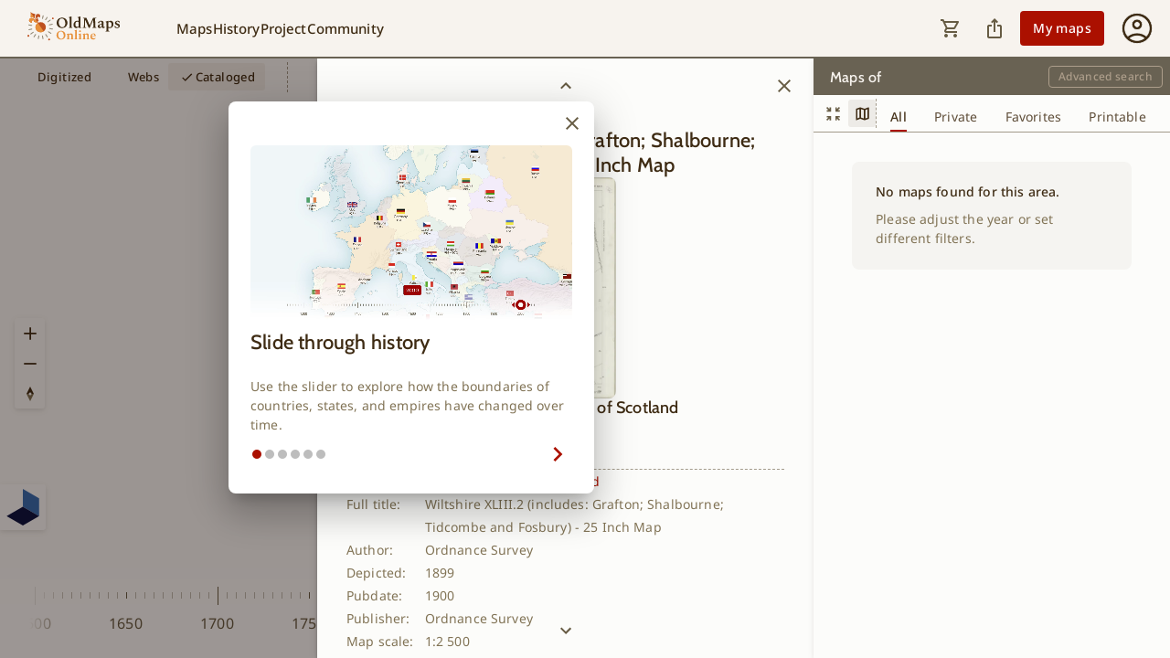

--- FILE ---
content_type: image/svg+xml
request_url: https://www.oldmapsonline.org/images/institution-square-logos/nls.svg
body_size: -270
content:
<svg width="288" height="288" viewBox="0 0 288 288" fill="none" xmlns="http://www.w3.org/2000/svg">
<rect width="288" height="288" fill="white"/>
<path d="M144.138 141.138L246.28 200.092V87.7688L144.138 28.8145" fill="#356EB5"/>
<path d="M144.23 259.186L246.349 200.231L143.77 141.001L41.6516 199.978" fill="#071142"/>
</svg>


--- FILE ---
content_type: application/javascript; charset=UTF-8
request_url: https://www.oldmapsonline.org/_next/static/chunks/5894-5fd6336fb62a137b.js
body_size: 2364
content:
"use strict";(self.webpackChunk_N_E=self.webpackChunk_N_E||[]).push([[5894],{53980:function(e,t,a){var r=a(9973);t.Z=void 0;var n=r(a(59815)),o=a(57437);t.Z=(0,n.default)((0,o.jsx)("path",{d:"M16.59 8.59 12 13.17 7.41 8.59 6 10l6 6 6-6z"}),"ExpandMore")},29867:function(e,t,a){var r=a(32464),n=a(57437);t.Z=(0,r.Z)((0,n.jsx)("path",{d:"M6.5 10h-2v7h2zm6 0h-2v7h2zm8.5 9H2v2h19zm-2.5-9h-2v7h2zm-7-6.74L16.71 6H6.29zm0-2.26L2 6v2h19V6z"}),"AccountBalanceOutlined")},8430:function(e,t,a){var r=a(32464),n=a(57437);t.Z=(0,r.Z)((0,n.jsx)("path",{d:"M19 6.41 17.59 5 12 10.59 6.41 5 5 6.41 10.59 12 5 17.59 6.41 19 12 13.41 17.59 19 19 17.59 13.41 12z"}),"Close")},58580:function(e,t,a){var r=a(32464),n=a(57437);t.Z=(0,r.Z)((0,n.jsx)("path",{d:"M3 17v2h6v-2zM3 5v2h10V5zm10 16v-2h8v-2h-8v-2h-2v6zM7 9v2H3v2h4v2h2V9zm14 4v-2H11v2zm-6-4h2V7h4V5h-4V3h-2z"}),"Tune")},90964:function(e,t,a){var r=a(32464),n=a(57437);t.Z=(0,r.Z)((0,n.jsx)("path",{d:"M21 10.12h-6.78l2.74-2.82c-2.73-2.7-7.15-2.8-9.88-.1-2.73 2.71-2.73 7.08 0 9.79s7.15 2.71 9.88 0C18.32 15.65 19 14.08 19 12.1h2c0 1.98-.88 4.55-2.64 6.29-3.51 3.48-9.21 3.48-12.72 0-3.5-3.47-3.53-9.11-.02-12.58s9.14-3.47 12.65 0L21 3zM12.5 8v4.25l3.5 2.08-.72 1.21L11 13V8z"}),"Update")},11741:function(e,t,a){var r=a(74610),n=a(1119),o=a(2265),s=a(61994),i=a(20801),c=a(14031),l=a(16210),d=a(34765),p=a(64119),m=a(14477),u=a(84217),v=a(60118),Z=a(15566),y=a(14836),h=a(57437);let f=["alignItems","autoFocus","component","children","dense","disableGutters","divider","focusVisibleClassName","selected","className"],g=e=>{let{alignItems:t,classes:a,dense:r,disabled:o,disableGutters:s,divider:c,selected:l}=e,d=(0,i.Z)({root:["root",r&&"dense",!s&&"gutters",c&&"divider",o&&"disabled","flex-start"===t&&"alignItemsFlexStart",l&&"selected"]},y.t,a);return(0,n.Z)({},a,d)},b=(0,l.ZP)(m.Z,{shouldForwardProp:e=>(0,d.Z)(e)||"classes"===e,name:"MuiListItemButton",slot:"Root",overridesResolver:(e,t)=>{let{ownerState:a}=e;return[t.root,a.dense&&t.dense,"flex-start"===a.alignItems&&t.alignItemsFlexStart,a.divider&&t.divider,!a.disableGutters&&t.gutters]}})(e=>{let{theme:t,ownerState:a}=e;return(0,n.Z)({display:"flex",flexGrow:1,justifyContent:"flex-start",alignItems:"center",position:"relative",textDecoration:"none",minWidth:0,boxSizing:"border-box",textAlign:"left",paddingTop:8,paddingBottom:8,transition:t.transitions.create("background-color",{duration:t.transitions.duration.shortest}),"&:hover":{textDecoration:"none",backgroundColor:(t.vars||t).palette.action.hover,"@media (hover: none)":{backgroundColor:"transparent"}},["&.".concat(y.Z.selected)]:{backgroundColor:t.vars?"rgba(".concat(t.vars.palette.primary.mainChannel," / ").concat(t.vars.palette.action.selectedOpacity,")"):(0,c.Fq)(t.palette.primary.main,t.palette.action.selectedOpacity),["&.".concat(y.Z.focusVisible)]:{backgroundColor:t.vars?"rgba(".concat(t.vars.palette.primary.mainChannel," / calc(").concat(t.vars.palette.action.selectedOpacity," + ").concat(t.vars.palette.action.focusOpacity,"))"):(0,c.Fq)(t.palette.primary.main,t.palette.action.selectedOpacity+t.palette.action.focusOpacity)}},["&.".concat(y.Z.selected,":hover")]:{backgroundColor:t.vars?"rgba(".concat(t.vars.palette.primary.mainChannel," / calc(").concat(t.vars.palette.action.selectedOpacity," + ").concat(t.vars.palette.action.hoverOpacity,"))"):(0,c.Fq)(t.palette.primary.main,t.palette.action.selectedOpacity+t.palette.action.hoverOpacity),"@media (hover: none)":{backgroundColor:t.vars?"rgba(".concat(t.vars.palette.primary.mainChannel," / ").concat(t.vars.palette.action.selectedOpacity,")"):(0,c.Fq)(t.palette.primary.main,t.palette.action.selectedOpacity)}},["&.".concat(y.Z.focusVisible)]:{backgroundColor:(t.vars||t).palette.action.focus},["&.".concat(y.Z.disabled)]:{opacity:(t.vars||t).palette.action.disabledOpacity}},a.divider&&{borderBottom:"1px solid ".concat((t.vars||t).palette.divider),backgroundClip:"padding-box"},"flex-start"===a.alignItems&&{alignItems:"flex-start"},!a.disableGutters&&{paddingLeft:16,paddingRight:16},a.dense&&{paddingTop:4,paddingBottom:4})}),x=o.forwardRef(function(e,t){let a=(0,p.Z)({props:e,name:"MuiListItemButton"}),{alignItems:i="center",autoFocus:c=!1,component:l="div",children:d,dense:m=!1,disableGutters:y=!1,divider:x=!1,focusVisibleClassName:C,selected:z=!1,className:k}=a,M=(0,r.Z)(a,f),N=o.useContext(Z.Z),O=o.useMemo(()=>({dense:m||N.dense||!1,alignItems:i,disableGutters:y}),[i,N.dense,m,y]),j=o.useRef(null);(0,u.Z)(()=>{c&&j.current&&j.current.focus()},[c]);let I=(0,n.Z)({},a,{alignItems:i,dense:O.dense,disableGutters:y,divider:x,selected:z}),V=g(I),L=(0,v.Z)(j,t);return(0,h.jsx)(Z.Z.Provider,{value:O,children:(0,h.jsx)(b,(0,n.Z)({ref:L,href:M.href||M.to,component:(M.href||M.to)&&"div"===l?"button":l,focusVisibleClassName:(0,s.Z)(V.focusVisible,C),ownerState:I,className:(0,s.Z)(V.root,k)},M,{classes:V,children:d}))})});t.Z=x},67051:function(e,t,a){var r=a(74610),n=a(1119),o=a(2265),s=a(61994),i=a(20801),c=a(5002),l=a(15566),d=a(64119),p=a(16210),m=a(3127),u=a(57437);let v=["children","className","disableTypography","inset","primary","primaryTypographyProps","secondary","secondaryTypographyProps"],Z=e=>{let{classes:t,inset:a,primary:r,secondary:n,dense:o}=e;return(0,i.Z)({root:["root",a&&"inset",o&&"dense",r&&n&&"multiline"],primary:["primary"],secondary:["secondary"]},m.L,t)},y=(0,p.ZP)("div",{name:"MuiListItemText",slot:"Root",overridesResolver:(e,t)=>{let{ownerState:a}=e;return[{["& .".concat(m.Z.primary)]:t.primary},{["& .".concat(m.Z.secondary)]:t.secondary},t.root,a.inset&&t.inset,a.primary&&a.secondary&&t.multiline,a.dense&&t.dense]}})(e=>{let{ownerState:t}=e;return(0,n.Z)({flex:"1 1 auto",minWidth:0,marginTop:4,marginBottom:4},t.primary&&t.secondary&&{marginTop:6,marginBottom:6},t.inset&&{paddingLeft:56})}),h=o.forwardRef(function(e,t){let a=(0,d.Z)({props:e,name:"MuiListItemText"}),{children:i,className:p,disableTypography:m=!1,inset:h=!1,primary:f,primaryTypographyProps:g,secondary:b,secondaryTypographyProps:x}=a,C=(0,r.Z)(a,v),{dense:z}=o.useContext(l.Z),k=null!=f?f:i,M=b,N=(0,n.Z)({},a,{disableTypography:m,inset:h,primary:!!k,secondary:!!M,dense:z}),O=Z(N);return null==k||k.type===c.Z||m||(k=(0,u.jsx)(c.Z,(0,n.Z)({variant:z?"body2":"body1",className:O.primary,component:null!=g&&g.variant?void 0:"span",display:"block"},g,{children:k}))),null==M||M.type===c.Z||m||(M=(0,u.jsx)(c.Z,(0,n.Z)({variant:"body2",className:O.secondary,color:"text.secondary",display:"block"},x,{children:M}))),(0,u.jsxs)(y,(0,n.Z)({className:(0,s.Z)(O.root,p),ownerState:N,ref:t},C,{children:[k,M]}))});t.Z=h},69762:function(e,t,a){var r=a(1119),n=a(74610),o=a(2265),s=a(61994),i=a(20801),c=a(28881),l=a(48904),d=a(66515),p=a(36674),m=a(68218),u=a(64119),v=a(94440),Z=a(57437);let y=["className","children","classes","IconComponent","input","inputProps","variant"],h=["root"],f=e=>{let{classes:t}=e;return(0,i.Z)({root:["root"]},v.f,t)},g=(0,Z.jsx)(m.Z,{}),b=o.forwardRef(function(e,t){let a=(0,u.Z)({name:"MuiNativeSelect",props:e}),{className:i,children:m,classes:v={},IconComponent:b=p.Z,input:x=g,inputProps:C}=a,z=(0,n.Z)(a,y),k=(0,d.Z)(),M=(0,l.Z)({props:a,muiFormControl:k,states:["variant"]}),N=f((0,r.Z)({},a,{classes:v})),O=(0,n.Z)(v,h);return(0,Z.jsx)(o.Fragment,{children:o.cloneElement(x,(0,r.Z)({inputComponent:c.ZP,inputProps:(0,r.Z)({children:m,classes:O,IconComponent:b,variant:M.variant,type:void 0},C,x?x.props.inputProps:{}),ref:t},z,{className:(0,s.Z)(N.root,x.props.className,i)}))})});b.muiName="Select",t.Z=b}}]);

--- FILE ---
content_type: application/javascript; charset=UTF-8
request_url: https://www.oldmapsonline.org/_next/static/chunks/app/%5Blang%5D/(map)/@resultPanel/(with-panel)/catalog/%5BmapId%5D/layout-9be6466e05d8d6ba.js
body_size: -389
content:
(self.webpackChunk_N_E=self.webpackChunk_N_E||[]).push([[5004],{},function(n){n.O(0,[6325,8614,1402,6689,7205,8218,1618,6210,1778,7217,6434,2276,5496,5956,8068,7155,7103,9390,2359,2971,6997,1744],function(){return n(n.s=92359)}),_N_E=n.O()}]);

--- FILE ---
content_type: image/svg+xml
request_url: https://www.oldmapsonline.org/images/institution-square-logos/nls.svg
body_size: -219
content:
<svg width="288" height="288" viewBox="0 0 288 288" fill="none" xmlns="http://www.w3.org/2000/svg">
<rect width="288" height="288" fill="white"/>
<path d="M144.138 141.138L246.28 200.092V87.7688L144.138 28.8145" fill="#356EB5"/>
<path d="M144.23 259.186L246.349 200.231L143.77 141.001L41.6516 199.978" fill="#071142"/>
</svg>


--- FILE ---
content_type: application/javascript; charset=UTF-8
request_url: https://www.oldmapsonline.org/_next/static/chunks/9922.dff976c0caf35719.js
body_size: 4162
content:
"use strict";(self.webpackChunk_N_E=self.webpackChunk_N_E||[]).push([[9922],{29867:function(t,e,a){var c=a(32464),n=a(57437);e.Z=(0,c.Z)((0,n.jsx)("path",{d:"M6.5 10h-2v7h2zm6 0h-2v7h2zm8.5 9H2v2h19zm-2.5-9h-2v7h2zm-7-6.74L16.71 6H6.29zm0-2.26L2 6v2h19V6z"}),"AccountBalanceOutlined")},48877:function(t,e,a){var c=a(32464),n=a(57437);e.Z=(0,c.Z)((0,n.jsx)("path",{d:"M13 7h-2v4H7v2h4v4h2v-4h4v-2h-4zm-1-5C6.48 2 2 6.48 2 12s4.48 10 10 10 10-4.48 10-10S17.52 2 12 2m0 18c-4.41 0-8-3.59-8-8s3.59-8 8-8 8 3.59 8 8-3.59 8-8 8"}),"AddCircleOutline")},30328:function(t,e,a){var c=a(32464),n=a(57437);e.Z=(0,c.Z)((0,n.jsx)("path",{d:"M15.41 7.41 14 6l-6 6 6 6 1.41-1.41L10.83 12z"}),"ChevronLeft")},52832:function(t,e,a){var c=a(32464),n=a(57437);e.Z=(0,c.Z)((0,n.jsx)("path",{d:"M9.37 5.51c-.18.64-.27 1.31-.27 1.99 0 4.08 3.32 7.4 7.4 7.4.68 0 1.35-.09 1.99-.27C17.45 17.19 14.93 19 12 19c-3.86 0-7-3.14-7-7 0-2.93 1.81-5.45 4.37-6.49M12 3c-4.97 0-9 4.03-9 9s4.03 9 9 9 9-4.03 9-9c0-.46-.04-.92-.1-1.36-.98 1.37-2.58 2.26-4.4 2.26-2.98 0-5.4-2.42-5.4-5.4 0-1.81.89-3.42 2.26-4.4-.44-.06-.9-.1-1.36-.1"}),"DarkModeOutlined")},60268:function(t,e,a){var c=a(32464),n=a(57437);e.Z=(0,c.Z)((0,n.jsx)("path",{d:"m12 8-6 6 1.41 1.41L12 10.83l4.59 4.58L18 14z"}),"ExpandLess")},52700:function(t,e,a){var c=a(32464),n=a(57437);e.Z=(0,c.Z)((0,n.jsx)("path",{d:"M16.59 8.59 12 13.17 7.41 8.59 6 10l6 6 6-6z"}),"ExpandMore")},63195:function(t,e,a){var c=a(32464),n=a(57437);e.Z=(0,c.Z)((0,n.jsx)("path",{d:"M11 18h2v-2h-2zm1-16C6.48 2 2 6.48 2 12s4.48 10 10 10 10-4.48 10-10S17.52 2 12 2m0 18c-4.41 0-8-3.59-8-8s3.59-8 8-8 8 3.59 8 8-3.59 8-8 8m0-14c-2.21 0-4 1.79-4 4h2c0-1.1.9-2 2-2s2 .9 2 2c0 2-3 1.75-3 5h2c0-2.25 3-2.5 3-5 0-2.21-1.79-4-4-4"}),"HelpOutline")},99244:function(t,e,a){var c=a(32464),n=a(57437);e.Z=(0,c.Z)((0,n.jsx)("path",{d:"M11.99 2C6.47 2 2 6.48 2 12s4.47 10 9.99 10C17.52 22 22 17.52 22 12S17.52 2 11.99 2m6.93 6h-2.95c-.32-1.25-.78-2.45-1.38-3.56 1.84.63 3.37 1.91 4.33 3.56M12 4.04c.83 1.2 1.48 2.53 1.91 3.96h-3.82c.43-1.43 1.08-2.76 1.91-3.96M4.26 14C4.1 13.36 4 12.69 4 12s.1-1.36.26-2h3.38c-.08.66-.14 1.32-.14 2s.06 1.34.14 2zm.82 2h2.95c.32 1.25.78 2.45 1.38 3.56-1.84-.63-3.37-1.9-4.33-3.56m2.95-8H5.08c.96-1.66 2.49-2.93 4.33-3.56C8.81 5.55 8.35 6.75 8.03 8M12 19.96c-.83-1.2-1.48-2.53-1.91-3.96h3.82c-.43 1.43-1.08 2.76-1.91 3.96M14.34 14H9.66c-.09-.66-.16-1.32-.16-2s.07-1.35.16-2h4.68c.09.65.16 1.32.16 2s-.07 1.34-.16 2m.25 5.56c.6-1.11 1.06-2.31 1.38-3.56h2.95c-.96 1.65-2.49 2.93-4.33 3.56M16.36 14c.08-.66.14-1.32.14-2s-.06-1.34-.14-2h3.38c.16.64.26 1.31.26 2s-.1 1.36-.26 2z"}),"LanguageOutlined")},61602:function(t,e,a){var c=a(32464),n=a(57437);e.Z=(0,c.Z)((0,n.jsx)("path",{d:"M12 9c1.65 0 3 1.35 3 3s-1.35 3-3 3-3-1.35-3-3 1.35-3 3-3m0-2c-2.76 0-5 2.24-5 5s2.24 5 5 5 5-2.24 5-5-2.24-5-5-5M2 13h2c.55 0 1-.45 1-1s-.45-1-1-1H2c-.55 0-1 .45-1 1s.45 1 1 1m18 0h2c.55 0 1-.45 1-1s-.45-1-1-1h-2c-.55 0-1 .45-1 1s.45 1 1 1M11 2v2c0 .55.45 1 1 1s1-.45 1-1V2c0-.55-.45-1-1-1s-1 .45-1 1m0 18v2c0 .55.45 1 1 1s1-.45 1-1v-2c0-.55-.45-1-1-1s-1 .45-1 1M5.99 4.58c-.39-.39-1.03-.39-1.41 0-.39.39-.39 1.03 0 1.41l1.06 1.06c.39.39 1.03.39 1.41 0s.39-1.03 0-1.41zm12.37 12.37c-.39-.39-1.03-.39-1.41 0-.39.39-.39 1.03 0 1.41l1.06 1.06c.39.39 1.03.39 1.41 0 .39-.39.39-1.03 0-1.41zm1.06-10.96c.39-.39.39-1.03 0-1.41-.39-.39-1.03-.39-1.41 0l-1.06 1.06c-.39.39-.39 1.03 0 1.41s1.03.39 1.41 0zM7.05 18.36c.39-.39.39-1.03 0-1.41-.39-.39-1.03-.39-1.41 0l-1.06 1.06c-.39.39-.39 1.03 0 1.41s1.03.39 1.41 0z"}),"LightModeOutlined")},54702:function(t,e,a){var c=a(32464),n=a(57437);e.Z=(0,c.Z)((0,n.jsx)("path",{d:"M9 21c0 .55.45 1 1 1h4c.55 0 1-.45 1-1v-1H9zm3-19C8.14 2 5 5.14 5 9c0 2.38 1.19 4.47 3 5.74V17c0 .55.45 1 1 1h6c.55 0 1-.45 1-1v-2.26c1.81-1.27 3-3.36 3-5.74 0-3.86-3.14-7-7-7m2.85 11.1-.85.6V16h-4v-2.3l-.85-.6C7.8 12.16 7 10.63 7 9c0-2.76 2.24-5 5-5s5 2.24 5 5c0 1.63-.8 3.16-2.15 4.1"}),"LightbulbOutlined")},48239:function(t,e,a){var c=a(32464),n=a(57437);e.Z=(0,c.Z)((0,n.jsx)("path",{d:"M11 7 9.6 8.4l2.6 2.6H2v2h10.2l-2.6 2.6L11 17l5-5zm9 12h-8v2h8c1.1 0 2-.9 2-2V5c0-1.1-.9-2-2-2h-8v2h8z"}),"LoginOutlined")},95149:function(t,e,a){var c=a(32464),n=a(57437);e.Z=(0,c.Z)((0,n.jsx)("path",{d:"m17 8-1.41 1.41L17.17 11H9v2h8.17l-1.58 1.58L17 16l4-4zM5 5h7V3H5c-1.1 0-2 .9-2 2v14c0 1.1.9 2 2 2h7v-2H5z"}),"LogoutOutlined")},33659:function(t,e,a){var c=a(32464),n=a(57437);e.Z=(0,c.Z)((0,n.jsx)("path",{d:"m20.5 3-.16.03L15 5.1 9 3 3.36 4.9c-.21.07-.36.25-.36.48V20.5c0 .28.22.5.5.5l.16-.03L9 18.9l6 2.1 5.64-1.9c.21-.07.36-.25.36-.48V3.5c0-.28-.22-.5-.5-.5M10 5.47l4 1.4v11.66l-4-1.4zm-5 .99 3-1.01v11.7l-3 1.16zm14 11.08-3 1.01V6.86l3-1.16z"}),"MapOutlined")},38928:function(t,e,a){var c=a(32464),n=a(57437);e.Z=(0,c.Z)((0,n.jsx)("path",{d:"M16.67 13.13C18.04 14.06 19 15.32 19 17v3h4v-3c0-2.18-3.57-3.47-6.33-3.87M15 12c2.21 0 4-1.79 4-4s-1.79-4-4-4c-.47 0-.91.1-1.33.24C14.5 5.27 15 6.58 15 8s-.5 2.73-1.33 3.76c.42.14.86.24 1.33.24m-6 0c2.21 0 4-1.79 4-4s-1.79-4-4-4-4 1.79-4 4 1.79 4 4 4m0-6c1.1 0 2 .9 2 2s-.9 2-2 2-2-.9-2-2 .9-2 2-2m0 7c-2.67 0-8 1.34-8 4v3h16v-3c0-2.66-5.33-4-8-4m6 5H3v-.99C3.2 16.29 6.3 15 9 15s5.8 1.29 6 2z"}),"PeopleAltOutlined")},40066:function(t,e,a){var c=a(32464),n=a(57437);e.Z=(0,c.Z)((0,n.jsx)("path",{d:"m12 3.19 7 3.11V11c0 4.52-2.98 8.69-7 9.93-4.02-1.24-7-5.41-7-9.93V6.3zM12 1 3 5v6c0 5.55 3.84 10.74 9 12 5.16-1.26 9-6.45 9-12V5zm-1 6h2v2h-2zm0 4h2v6h-2z"}),"PrivacyTipOutlined")},63138:function(t,e,a){var c=a(32464),n=a(57437);e.Z=(0,c.Z)((0,n.jsx)("path",{d:"M12 7c-2.76 0-5 2.24-5 5s2.24 5 5 5 5-2.24 5-5-2.24-5-5-5m0-5C6.48 2 2 6.48 2 12s4.48 10 10 10 10-4.48 10-10S17.52 2 12 2m0 18c-4.42 0-8-3.58-8-8s3.58-8 8-8 8 3.58 8 8-3.58 8-8 8"}),"RadioButtonChecked")},51176:function(t,e,a){var c=a(32464),n=a(57437);e.Z=(0,c.Z)((0,n.jsx)("path",{d:"M12 2C6.48 2 2 6.48 2 12s4.48 10 10 10 10-4.48 10-10S17.52 2 12 2m0 18c-4.42 0-8-3.58-8-8s3.58-8 8-8 8 3.58 8 8-3.58 8-8 8"}),"RadioButtonUnchecked")},95829:function(t,e,a){var c=a(32464),n=a(57437);e.Z=(0,c.Z)((0,n.jsx)("path",{d:"M19.43 12.98c.04-.32.07-.64.07-.98 0-.34-.03-.66-.07-.98l2.11-1.65c.19-.15.24-.42.12-.64l-2-3.46c-.09-.16-.26-.25-.44-.25-.06 0-.12.01-.17.03l-2.49 1c-.52-.4-1.08-.73-1.69-.98l-.38-2.65C14.46 2.18 14.25 2 14 2h-4c-.25 0-.46.18-.49.42l-.38 2.65c-.61.25-1.17.59-1.69.98l-2.49-1c-.06-.02-.12-.03-.18-.03-.17 0-.34.09-.43.25l-2 3.46c-.13.22-.07.49.12.64l2.11 1.65c-.04.32-.07.65-.07.98 0 .33.03.66.07.98l-2.11 1.65c-.19.15-.24.42-.12.64l2 3.46c.09.16.26.25.44.25.06 0 .12-.01.17-.03l2.49-1c.52.4 1.08.73 1.69.98l.38 2.65c.03.24.24.42.49.42h4c.25 0 .46-.18.49-.42l.38-2.65c.61-.25 1.17-.59 1.69-.98l2.49 1c.06.02.12.03.18.03.17 0 .34-.09.43-.25l2-3.46c.12-.22.07-.49-.12-.64zm-1.98-1.71c.04.31.05.52.05.73 0 .21-.02.43-.05.73l-.14 1.13.89.7 1.08.84-.7 1.21-1.27-.51-1.04-.42-.9.68c-.43.32-.84.56-1.25.73l-1.06.43-.16 1.13-.2 1.35h-1.4l-.19-1.35-.16-1.13-1.06-.43c-.43-.18-.83-.41-1.23-.71l-.91-.7-1.06.43-1.27.51-.7-1.21 1.08-.84.89-.7-.14-1.13c-.03-.31-.05-.54-.05-.74s.02-.43.05-.73l.14-1.13-.89-.7-1.08-.84.7-1.21 1.27.51 1.04.42.9-.68c.43-.32.84-.56 1.25-.73l1.06-.43.16-1.13.2-1.35h1.39l.19 1.35.16 1.13 1.06.43c.43.18.83.41 1.23.71l.91.7 1.06-.43 1.27-.51.7 1.21-1.07.85-.89.7zM12 8c-2.21 0-4 1.79-4 4s1.79 4 4 4 4-1.79 4-4-1.79-4-4-4m0 6c-1.1 0-2-.9-2-2s.9-2 2-2 2 .9 2 2-.9 2-2 2"}),"SettingsOutlined")},11741:function(t,e,a){var c=a(74610),n=a(1119),r=a(2265),o=a(61994),s=a(20801),i=a(14031),l=a(16210),d=a(34765),p=a(64119),m=a(14477),u=a(84217),h=a(60118),v=a(15566),Z=a(14836),f=a(57437);let y=["alignItems","autoFocus","component","children","dense","disableGutters","divider","focusVisibleClassName","selected","className"],x=t=>{let{alignItems:e,classes:a,dense:c,disabled:r,disableGutters:o,divider:i,selected:l}=t,d=(0,s.Z)({root:["root",c&&"dense",!o&&"gutters",i&&"divider",r&&"disabled","flex-start"===e&&"alignItemsFlexStart",l&&"selected"]},Z.t,a);return(0,n.Z)({},a,d)},g=(0,l.ZP)(m.Z,{shouldForwardProp:t=>(0,d.Z)(t)||"classes"===t,name:"MuiListItemButton",slot:"Root",overridesResolver:(t,e)=>{let{ownerState:a}=t;return[e.root,a.dense&&e.dense,"flex-start"===a.alignItems&&e.alignItemsFlexStart,a.divider&&e.divider,!a.disableGutters&&e.gutters]}})(t=>{let{theme:e,ownerState:a}=t;return(0,n.Z)({display:"flex",flexGrow:1,justifyContent:"flex-start",alignItems:"center",position:"relative",textDecoration:"none",minWidth:0,boxSizing:"border-box",textAlign:"left",paddingTop:8,paddingBottom:8,transition:e.transitions.create("background-color",{duration:e.transitions.duration.shortest}),"&:hover":{textDecoration:"none",backgroundColor:(e.vars||e).palette.action.hover,"@media (hover: none)":{backgroundColor:"transparent"}},["&.".concat(Z.Z.selected)]:{backgroundColor:e.vars?"rgba(".concat(e.vars.palette.primary.mainChannel," / ").concat(e.vars.palette.action.selectedOpacity,")"):(0,i.Fq)(e.palette.primary.main,e.palette.action.selectedOpacity),["&.".concat(Z.Z.focusVisible)]:{backgroundColor:e.vars?"rgba(".concat(e.vars.palette.primary.mainChannel," / calc(").concat(e.vars.palette.action.selectedOpacity," + ").concat(e.vars.palette.action.focusOpacity,"))"):(0,i.Fq)(e.palette.primary.main,e.palette.action.selectedOpacity+e.palette.action.focusOpacity)}},["&.".concat(Z.Z.selected,":hover")]:{backgroundColor:e.vars?"rgba(".concat(e.vars.palette.primary.mainChannel," / calc(").concat(e.vars.palette.action.selectedOpacity," + ").concat(e.vars.palette.action.hoverOpacity,"))"):(0,i.Fq)(e.palette.primary.main,e.palette.action.selectedOpacity+e.palette.action.hoverOpacity),"@media (hover: none)":{backgroundColor:e.vars?"rgba(".concat(e.vars.palette.primary.mainChannel," / ").concat(e.vars.palette.action.selectedOpacity,")"):(0,i.Fq)(e.palette.primary.main,e.palette.action.selectedOpacity)}},["&.".concat(Z.Z.focusVisible)]:{backgroundColor:(e.vars||e).palette.action.focus},["&.".concat(Z.Z.disabled)]:{opacity:(e.vars||e).palette.action.disabledOpacity}},a.divider&&{borderBottom:"1px solid ".concat((e.vars||e).palette.divider),backgroundClip:"padding-box"},"flex-start"===a.alignItems&&{alignItems:"flex-start"},!a.disableGutters&&{paddingLeft:16,paddingRight:16},a.dense&&{paddingTop:4,paddingBottom:4})}),b=r.forwardRef(function(t,e){let a=(0,p.Z)({props:t,name:"MuiListItemButton"}),{alignItems:s="center",autoFocus:i=!1,component:l="div",children:d,dense:m=!1,disableGutters:Z=!1,divider:b=!1,focusVisibleClassName:M,selected:C=!1,className:z}=a,L=(0,c.Z)(a,y),O=r.useContext(v.Z),j=r.useMemo(()=>({dense:m||O.dense||!1,alignItems:s,disableGutters:Z}),[s,O.dense,m,Z]),I=r.useRef(null);(0,u.Z)(()=>{i&&I.current&&I.current.focus()},[i]);let k=(0,n.Z)({},a,{alignItems:s,dense:j.dense,disableGutters:Z,divider:b,selected:C}),V=x(k),S=(0,h.Z)(I,e);return(0,f.jsx)(v.Z.Provider,{value:j,children:(0,f.jsx)(g,(0,n.Z)({ref:S,href:L.href||L.to,component:(L.href||L.to)&&"div"===l?"button":l,focusVisibleClassName:(0,o.Z)(V.focusVisible,M),ownerState:k,className:(0,o.Z)(V.root,z)},L,{classes:V,children:d}))})});e.Z=b},53431:function(t,e,a){var c=a(74610),n=a(1119),r=a(2265),o=a(61994),s=a(20801),i=a(16210),l=a(64119),d=a(67752),p=a(15566),m=a(57437);let u=["className"],h=t=>{let{alignItems:e,classes:a}=t;return(0,s.Z)({root:["root","flex-start"===e&&"alignItemsFlexStart"]},d.f,a)},v=(0,i.ZP)("div",{name:"MuiListItemIcon",slot:"Root",overridesResolver:(t,e)=>{let{ownerState:a}=t;return[e.root,"flex-start"===a.alignItems&&e.alignItemsFlexStart]}})(t=>{let{theme:e,ownerState:a}=t;return(0,n.Z)({minWidth:56,color:(e.vars||e).palette.action.active,flexShrink:0,display:"inline-flex"},"flex-start"===a.alignItems&&{marginTop:8})}),Z=r.forwardRef(function(t,e){let a=(0,l.Z)({props:t,name:"MuiListItemIcon"}),{className:s}=a,i=(0,c.Z)(a,u),d=r.useContext(p.Z),Z=(0,n.Z)({},a,{alignItems:d.alignItems}),f=h(Z);return(0,m.jsx)(v,(0,n.Z)({className:(0,o.Z)(f.root,s),ownerState:Z,ref:e},i))});e.Z=Z},67051:function(t,e,a){var c=a(74610),n=a(1119),r=a(2265),o=a(61994),s=a(20801),i=a(5002),l=a(15566),d=a(64119),p=a(16210),m=a(3127),u=a(57437);let h=["children","className","disableTypography","inset","primary","primaryTypographyProps","secondary","secondaryTypographyProps"],v=t=>{let{classes:e,inset:a,primary:c,secondary:n,dense:r}=t;return(0,s.Z)({root:["root",a&&"inset",r&&"dense",c&&n&&"multiline"],primary:["primary"],secondary:["secondary"]},m.L,e)},Z=(0,p.ZP)("div",{name:"MuiListItemText",slot:"Root",overridesResolver:(t,e)=>{let{ownerState:a}=t;return[{["& .".concat(m.Z.primary)]:e.primary},{["& .".concat(m.Z.secondary)]:e.secondary},e.root,a.inset&&e.inset,a.primary&&a.secondary&&e.multiline,a.dense&&e.dense]}})(t=>{let{ownerState:e}=t;return(0,n.Z)({flex:"1 1 auto",minWidth:0,marginTop:4,marginBottom:4},e.primary&&e.secondary&&{marginTop:6,marginBottom:6},e.inset&&{paddingLeft:56})}),f=r.forwardRef(function(t,e){let a=(0,d.Z)({props:t,name:"MuiListItemText"}),{children:s,className:p,disableTypography:m=!1,inset:f=!1,primary:y,primaryTypographyProps:x,secondary:g,secondaryTypographyProps:b}=a,M=(0,c.Z)(a,h),{dense:C}=r.useContext(l.Z),z=null!=y?y:s,L=g,O=(0,n.Z)({},a,{disableTypography:m,inset:f,primary:!!z,secondary:!!L,dense:C}),j=v(O);return null==z||z.type===i.Z||m||(z=(0,u.jsx)(i.Z,(0,n.Z)({variant:C?"body2":"body1",className:j.primary,component:null!=x&&x.variant?void 0:"span",display:"block"},x,{children:z}))),null==L||L.type===i.Z||m||(L=(0,u.jsx)(i.Z,(0,n.Z)({variant:"body2",className:j.secondary,color:"text.secondary",display:"block"},b,{children:L}))),(0,u.jsxs)(Z,(0,n.Z)({className:(0,o.Z)(j.root,p),ownerState:O,ref:e},M,{children:[z,L]}))});e.Z=f}}]);

--- FILE ---
content_type: application/javascript; charset=UTF-8
request_url: https://www.oldmapsonline.org/_next/static/chunks/5717-447ae688747bf56c.js
body_size: 6057
content:
"use strict";(self.webpackChunk_N_E=self.webpackChunk_N_E||[]).push([[5717],{35717:function(e,t,r){r.d(t,{CM:function(){return F},JO:function(){return P},tv:function(){return L}});var o=r(1119),n=r(74610),a=r(80399),l=r(2265),i=r(87354),c=r(18598);let s=l.createContext(null);function d(){return l.useContext(s)}var u="function"==typeof Symbol&&Symbol.for?Symbol.for("mui.nested"):"__THEME_NESTED__",g=r(57437),m=function(e){let{children:t,theme:r}=e,n=d(),a=l.useMemo(()=>{let e=null===n?r:"function"==typeof r?r(n):(0,o.Z)({},n,r);return null!=e&&(e[u]=null!==n),e},[r,n]);return(0,g.jsx)(s.Provider,{value:a,children:t})},h=r(5743),p=r(62570),f=r(77126);let y=l.createContext(void 0);var C=function(e){let{value:t,children:r}=e;return(0,g.jsx)(y.Provider,{value:t,children:r})};let S={};function k(e,t,r){let n=arguments.length>3&&void 0!==arguments[3]&&arguments[3];return l.useMemo(()=>{let a=e&&t[e]||t;if("function"==typeof r){let l=r(a),i=e?(0,o.Z)({},t,{[e]:l}):l;return n?()=>i:i}return e?(0,o.Z)({},t,{[e]:r}):(0,o.Z)({},t,r)},[e,t,r,n])}var b=function(e){let{children:t,theme:r,themeId:o}=e,n=(0,p.Z)(S),a=d()||S,l=k(o,n,r),i=k(o,a,r,!0),c="rtl"===l.direction;return(0,g.jsx)(m,{theme:i,children:(0,g.jsx)(h.T.Provider,{value:l,children:(0,g.jsx)(f.Z,{value:c,children:(0,g.jsx)(C,{value:null==l?void 0:l.components,children:t})})})})};let v="mode",x="color-scheme",w="data-color-scheme";function A(e){if("undefined"!=typeof window&&"system"===e)return window.matchMedia("(prefers-color-scheme: dark)").matches?"dark":"light"}function B(e,t){return"light"===e.mode||"system"===e.mode&&"light"===e.systemMode?t("light"):"dark"===e.mode||"system"===e.mode&&"dark"===e.systemMode?t("dark"):void 0}function Z(e,t){let r;if("undefined"!=typeof window){try{(r=localStorage.getItem(e)||void 0)||localStorage.setItem(e,t)}catch(e){}return r||t}}let T=["colorSchemes","components","generateCssVars","cssVarPrefix"];var $=r(38720),I=r(64957),j=r(84792),q=r(22166);let E=(0,I.Z)(),{CssVarsProvider:F,useColorScheme:L,getInitColorSchemeScript:P}=function(e){let{themeId:t,theme:r={},attribute:s=w,modeStorageKey:u=v,colorSchemeStorageKey:m=x,defaultMode:h="light",defaultColorScheme:p,disableTransitionOnChange:f=!1,resolveTheme:y,excludeVariablesFromRoot:C}=e;r.colorSchemes&&("string"!=typeof p||r.colorSchemes[p])&&("object"!=typeof p||r.colorSchemes[null==p?void 0:p.light])&&("object"!=typeof p||r.colorSchemes[null==p?void 0:p.dark])||console.error(`MUI: \`${p}\` does not exist in \`theme.colorSchemes\`.`);let S=l.createContext(void 0),k="string"==typeof p?p:p.light,$="string"==typeof p?p:p.dark;return{CssVarsProvider:function(e){let{children:a,theme:k=r,modeStorageKey:w=u,colorSchemeStorageKey:$=m,attribute:I=s,defaultMode:j=h,defaultColorScheme:q=p,disableTransitionOnChange:E=f,storageWindow:F="undefined"==typeof window?void 0:window,documentNode:L="undefined"==typeof document?void 0:document,colorSchemeNode:P="undefined"==typeof document?void 0:document.documentElement,colorSchemeSelector:D=":root",disableNestedContext:M=!1,disableStyleSheetGeneration:_=!1}=e,O=l.useRef(!1),V=d(),H=l.useContext(S),R=!!H&&!M,W=k[t],z=W||k,{colorSchemes:K={},components:N={},generateCssVars:U=()=>({vars:{},css:{}}),cssVarPrefix:G}=z,J=(0,n.Z)(z,T),Q=Object.keys(K),X="string"==typeof q?q:q.light,Y="string"==typeof q?q:q.dark,{mode:ee,setMode:et,systemMode:er,lightColorScheme:eo,darkColorScheme:en,colorScheme:ea,setColorScheme:el}=function(e){let{defaultMode:t="light",defaultLightColorScheme:r,defaultDarkColorScheme:n,supportedColorSchemes:a=[],modeStorageKey:i=v,colorSchemeStorageKey:c=x,storageWindow:s="undefined"==typeof window?void 0:window}=e,d=a.join(","),[u,g]=l.useState(()=>{let e=Z(i,t),o=Z("".concat(c,"-light"),r),a=Z("".concat(c,"-dark"),n);return{mode:e,systemMode:A(e),lightColorScheme:o,darkColorScheme:a}}),m=B(u,e=>"light"===e?u.lightColorScheme:"dark"===e?u.darkColorScheme:void 0),h=l.useCallback(e=>{g(r=>{if(e===r.mode)return r;let n=null!=e?e:t;try{localStorage.setItem(i,n)}catch(e){}return(0,o.Z)({},r,{mode:n,systemMode:A(n)})})},[i,t]),p=l.useCallback(e=>{e?"string"==typeof e?e&&!d.includes(e)?console.error("`".concat(e,"` does not exist in `theme.colorSchemes`.")):g(t=>{let r=(0,o.Z)({},t);return B(t,t=>{try{localStorage.setItem("".concat(c,"-").concat(t),e)}catch(e){}"light"===t&&(r.lightColorScheme=e),"dark"===t&&(r.darkColorScheme=e)}),r}):g(t=>{let a=(0,o.Z)({},t),l=null===e.light?r:e.light,i=null===e.dark?n:e.dark;if(l){if(d.includes(l)){a.lightColorScheme=l;try{localStorage.setItem("".concat(c,"-light"),l)}catch(e){}}else console.error("`".concat(l,"` does not exist in `theme.colorSchemes`."))}if(i){if(d.includes(i)){a.darkColorScheme=i;try{localStorage.setItem("".concat(c,"-dark"),i)}catch(e){}}else console.error("`".concat(i,"` does not exist in `theme.colorSchemes`."))}return a}):g(e=>{try{localStorage.setItem("".concat(c,"-light"),r),localStorage.setItem("".concat(c,"-dark"),n)}catch(e){}return(0,o.Z)({},e,{lightColorScheme:r,darkColorScheme:n})})},[d,c,r,n]),f=l.useCallback(e=>{"system"===u.mode&&g(t=>{let r=null!=e&&e.matches?"dark":"light";return t.systemMode===r?t:(0,o.Z)({},t,{systemMode:r})})},[u.mode]),y=l.useRef(f);return y.current=f,l.useEffect(()=>{let e=function(){for(var e=arguments.length,t=Array(e),r=0;r<e;r++)t[r]=arguments[r];return y.current(...t)},t=window.matchMedia("(prefers-color-scheme: dark)");return t.addListener(e),e(t),()=>{t.removeListener(e)}},[]),l.useEffect(()=>{if(s){let e=e=>{let r=e.newValue;"string"==typeof e.key&&e.key.startsWith(c)&&(!r||d.match(r))&&(e.key.endsWith("light")&&p({light:r}),e.key.endsWith("dark")&&p({dark:r})),e.key===i&&(!r||["light","dark","system"].includes(r))&&h(r||t)};return s.addEventListener("storage",e),()=>{s.removeEventListener("storage",e)}}},[p,h,i,c,d,t,s]),(0,o.Z)({},u,{colorScheme:m,setMode:h,setColorScheme:p})}({supportedColorSchemes:Q,defaultLightColorScheme:X,defaultDarkColorScheme:Y,modeStorageKey:w,colorSchemeStorageKey:$,defaultMode:j,storageWindow:F}),ei=ee,ec=ea;R&&(ei=H.mode,ec=H.colorScheme);let es=ei||("system"===j?h:j),ed=ec||("dark"===es?Y:X),{css:eu,vars:eg}=U(),em=(0,o.Z)({},J,{components:N,colorSchemes:K,cssVarPrefix:G,vars:eg,getColorSchemeSelector:e=>`[${I}="${e}"] &`}),eh={},ep={};Object.entries(K).forEach(([e,t])=>{let{css:r,vars:n}=U(e);if(em.vars=(0,i.Z)(em.vars,n),e===ed&&(Object.keys(t).forEach(e=>{t[e]&&"object"==typeof t[e]?em[e]=(0,o.Z)({},em[e],t[e]):em[e]=t[e]}),em.palette&&(em.palette.colorScheme=e)),e===("string"==typeof q?q:"dark"===j?q.dark:q.light)){if(C){let t={};C(G).forEach(e=>{t[e]=r[e],delete r[e]}),eh[`[${I}="${e}"]`]=t}eh[`${D}, [${I}="${e}"]`]=r}else ep[`${":root"===D?"":D}[${I}="${e}"]`]=r}),em.vars=(0,i.Z)(em.vars,eg),l.useEffect(()=>{ec&&P&&P.setAttribute(I,ec)},[ec,I,P]),l.useEffect(()=>{let e;if(E&&O.current&&L){let t=L.createElement("style");t.appendChild(L.createTextNode("*{-webkit-transition:none!important;-moz-transition:none!important;-o-transition:none!important;-ms-transition:none!important;transition:none!important}")),L.head.appendChild(t),window.getComputedStyle(L.body),e=setTimeout(()=>{L.head.removeChild(t)},1)}return()=>{clearTimeout(e)}},[ec,E,L]),l.useEffect(()=>(O.current=!0,()=>{O.current=!1}),[]);let ef=l.useMemo(()=>({allColorSchemes:Q,colorScheme:ec,darkColorScheme:en,lightColorScheme:eo,mode:ei,setColorScheme:el,setMode:et,systemMode:er}),[Q,ec,en,eo,ei,el,et,er]),ey=!0;(_||R&&(null==V?void 0:V.cssVarPrefix)===G)&&(ey=!1);let eC=(0,g.jsxs)(l.Fragment,{children:[ey&&(0,g.jsxs)(l.Fragment,{children:[(0,g.jsx)(c.Z,{styles:{[D]:eu}}),(0,g.jsx)(c.Z,{styles:eh}),(0,g.jsx)(c.Z,{styles:ep})]}),(0,g.jsx)(b,{themeId:W?t:void 0,theme:y?y(em):em,children:a})]});return R?eC:(0,g.jsx)(S.Provider,{value:ef,children:eC})},useColorScheme:()=>{let e=l.useContext(S);if(!e)throw Error((0,a.Z)(19));return e},getInitColorSchemeScript:e=>(function(e){let{defaultMode:t="light",defaultLightColorScheme:r="light",defaultDarkColorScheme:o="dark",modeStorageKey:n=v,colorSchemeStorageKey:a=x,attribute:l=w,colorSchemeNode:i="document.documentElement",nonce:c}=e||{};return(0,g.jsx)("script",{suppressHydrationWarning:!0,nonce:"undefined"==typeof window?c:"",dangerouslySetInnerHTML:{__html:`(function() {
try {
  var mode = localStorage.getItem('${n}') || '${t}';
  var colorScheme = '';
  if (mode === 'system') {
    // handle system mode
    var mql = window.matchMedia('(prefers-color-scheme: dark)');
    if (mql.matches) {
      colorScheme = localStorage.getItem('${a}-dark') || '${o}';
    } else {
      colorScheme = localStorage.getItem('${a}-light') || '${r}';
    }
  }
  if (mode === 'light') {
    colorScheme = localStorage.getItem('${a}-light') || '${r}';
  }
  if (mode === 'dark') {
    colorScheme = localStorage.getItem('${a}-dark') || '${o}';
  }
  if (colorScheme) {
    ${i}.setAttribute('${l}', colorScheme);
  }
} catch(e){}})();`}},"mui-color-scheme-init")})((0,o.Z)({attribute:s,colorSchemeStorageKey:m,defaultMode:h,defaultLightColorScheme:k,defaultDarkColorScheme:$,modeStorageKey:u},e))}}({themeId:q.Z,theme:E,attribute:"data-mui-color-scheme",modeStorageKey:"mui-mode",colorSchemeStorageKey:"mui-color-scheme",defaultColorScheme:{light:"light",dark:"dark"},resolveTheme:e=>{let t=(0,o.Z)({},e,{typography:(0,j.Z)(e.palette,e.typography)});return t.unstable_sx=function(e){return(0,$.Z)({sx:e,theme:this})},t},excludeVariablesFromRoot:e=>[...[...Array(24)].map((t,r)=>"--".concat(e?"".concat(e,"-"):"","overlays-").concat(r+1)),"--".concat(e?"".concat(e,"-"):"","palette-AppBar-darkBg"),"--".concat(e?"".concat(e,"-"):"","palette-AppBar-darkColor")]})},64957:function(e,t,r){r.d(t,{Z:function(){return Z}});var o=r(1119),n=r(74610),a=r(87354),l=r(1096);let i=(e,t,r,o=[])=>{let n=e;t.forEach((e,a)=>{a===t.length-1?Array.isArray(n)?n[Number(e)]=r:n&&"object"==typeof n&&(n[e]=r):n&&"object"==typeof n&&(n[e]||(n[e]=o.includes(e)?[]:{}),n=n[e])})},c=(e,t,r)=>{!function e(o,n=[],a=[]){Object.entries(o).forEach(([o,l])=>{r&&(!r||r([...n,o]))||null==l||("object"==typeof l&&Object.keys(l).length>0?e(l,[...n,o],Array.isArray(l)?[...a,o]:a):t([...n,o],l,a))})}(e)},s=(e,t)=>"number"==typeof t?["lineHeight","fontWeight","opacity","zIndex"].some(t=>e.includes(t))||e[e.length-1].toLowerCase().indexOf("opacity")>=0?t:`${t}px`:t;function d(e,t){let{prefix:r,shouldSkipGeneratingVar:o}=t||{},n={},a={},l={};return c(e,(e,t,c)=>{if(("string"==typeof t||"number"==typeof t)&&(!o||!o(e,t))){let o=`--${r?`${r}-`:""}${e.join("-")}`;Object.assign(n,{[o]:s(e,t)}),i(a,e,`var(${o})`,c),i(l,e,`var(${o}, ${t})`,c)}},e=>"vars"===e[0]),{css:n,vars:a,varsWithDefaults:l}}let u=["colorSchemes","components","defaultColorScheme"];var g=function(e,t){let{colorSchemes:r={},defaultColorScheme:i="light"}=e,{vars:c,css:s,varsWithDefaults:g}=d((0,n.Z)(e,u),t),m=g,h={},{[i]:p}=r;if(Object.entries((0,n.Z)(r,[i].map(l.Z))||{}).forEach(([e,r])=>{let{vars:o,css:n,varsWithDefaults:l}=d(r,t);m=(0,a.Z)(m,l),h[e]={css:n,vars:o}}),p){let{css:e,vars:r,varsWithDefaults:o}=d(p,t);m=(0,a.Z)(m,o),h[i]={css:e,vars:r}}return{vars:m,generateCssVars:e=>{var r,n;if(!e){let r=(0,o.Z)({},s);return{css:r,vars:c,selector:(null==t||null==(n=t.getSelector)?void 0:n.call(t,e,r))||":root"}}let a=(0,o.Z)({},h[e].css);return{css:a,vars:h[e].vars,selector:(null==t||null==(r=t.getSelector)?void 0:r.call(t,e,a))||":root"}}}},m=r(96445),h=r(38720),p=r(14031);function f(e){var t;return!!e[0].match(/(cssVarPrefix|typography|mixins|breakpoints|direction|transitions)/)||!!e[0].match(/sxConfig$/)||"palette"===e[0]&&!!(null!=(t=e[1])&&t.match(/(mode|contrastThreshold|tonalOffset)/))}var y=r(8899),C=r(46821);let S=["colorSchemes","cssVarPrefix","shouldSkipGeneratingVar"],k=["palette"],b=[...Array(25)].map((e,t)=>{if(0===t)return;let r=(0,C.Z)(t);return"linear-gradient(rgba(255 255 255 / ".concat(r,"), rgba(255 255 255 / ").concat(r,"))")});function v(e,t,r){!e[t]&&r&&(e[t]=r)}function x(e){return e&&e.startsWith("hsl")?(0,p.ve)(e):e}function w(e,t){"".concat(t,"Channel") in e||(e["".concat(t,"Channel")]=(0,p.LR)(x(e[t]),"MUI: Can't create `palette.".concat(t,"Channel` because `palette.").concat(t,"` is not one of these formats: #nnn, #nnnnnn, rgb(), rgba(), hsl(), hsla(), color().")+"\n"+"To suppress this warning, you need to explicitly provide the `palette.".concat(t,'Channel` as a string (in rgb format, for example "12 12 12") or undefined if you want to remove the channel token.')))}let A=e=>{try{return e()}catch(e){}},B=function(){let e=arguments.length>0&&void 0!==arguments[0]?arguments[0]:"mui";return function(e=""){return(t,...r)=>`var(--${e?`${e}-`:""}${t}${function t(...r){if(!r.length)return"";let o=r[0];return"string"!=typeof o||o.match(/(#|\(|\)|(-?(\d*\.)?\d+)(px|em|%|ex|ch|rem|vw|vh|vmin|vmax|cm|mm|in|pt|pc))|^(-?(\d*\.)?\d+)$|(\d+ \d+ \d+)/)?`, ${o}`:`, var(--${e?`${e}-`:""}${o}${t(...r.slice(1))})`}(...r)})`}(e)};function Z(){let e=arguments.length>0&&void 0!==arguments[0]?arguments[0]:{};for(var t,r,l,i,c,s,d=arguments.length,u=Array(d>1?d-1:0),C=1;C<d;C++)u[C-1]=arguments[C];let{colorSchemes:Z={},cssVarPrefix:T="mui",shouldSkipGeneratingVar:$=f}=e,I=(0,n.Z)(e,S),j=B(T),q=(0,y.Z)((0,o.Z)({},I,Z.light&&{palette:null==(t=Z.light)?void 0:t.palette})),{palette:E}=q,F=(0,n.Z)(q,k),{palette:L}=(0,y.Z)({palette:(0,o.Z)({mode:"dark"},null==(r=Z.dark)?void 0:r.palette)}),P=(0,o.Z)({},F,{cssVarPrefix:T,getCssVar:j,colorSchemes:(0,o.Z)({},Z,{light:(0,o.Z)({},Z.light,{palette:E,opacity:(0,o.Z)({inputPlaceholder:.42,inputUnderline:.42,switchTrackDisabled:.12,switchTrack:.38},null==(l=Z.light)?void 0:l.opacity),overlays:(null==(i=Z.light)?void 0:i.overlays)||[]}),dark:(0,o.Z)({},Z.dark,{palette:L,opacity:(0,o.Z)({inputPlaceholder:.5,inputUnderline:.7,switchTrackDisabled:.2,switchTrack:.3},null==(c=Z.dark)?void 0:c.opacity),overlays:(null==(s=Z.dark)?void 0:s.overlays)||b})})});Object.keys(P.colorSchemes).forEach(e=>{let t=P.colorSchemes[e].palette,r=e=>{let r=e.split("-"),o=r[1],n=r[2];return j(e,t[o][n])};if("light"===e?(v(t.common,"background","#fff"),v(t.common,"onBackground","#000")):(v(t.common,"background","#000"),v(t.common,"onBackground","#fff")),function(e,t){t.forEach(t=>{e[t]||(e[t]={})})}(t,["Alert","AppBar","Avatar","Button","Chip","FilledInput","LinearProgress","Skeleton","Slider","SnackbarContent","SpeedDialAction","StepConnector","StepContent","Switch","TableCell","Tooltip"]),"light"===e){v(t.Alert,"errorColor",(0,p.q8)(t.error.light,.6)),v(t.Alert,"infoColor",(0,p.q8)(t.info.light,.6)),v(t.Alert,"successColor",(0,p.q8)(t.success.light,.6)),v(t.Alert,"warningColor",(0,p.q8)(t.warning.light,.6)),v(t.Alert,"errorFilledBg",r("palette-error-main")),v(t.Alert,"infoFilledBg",r("palette-info-main")),v(t.Alert,"successFilledBg",r("palette-success-main")),v(t.Alert,"warningFilledBg",r("palette-warning-main")),v(t.Alert,"errorFilledColor",A(()=>E.getContrastText(t.error.main))),v(t.Alert,"infoFilledColor",A(()=>E.getContrastText(t.info.main))),v(t.Alert,"successFilledColor",A(()=>E.getContrastText(t.success.main))),v(t.Alert,"warningFilledColor",A(()=>E.getContrastText(t.warning.main))),v(t.Alert,"errorStandardBg",(0,p.ux)(t.error.light,.9)),v(t.Alert,"infoStandardBg",(0,p.ux)(t.info.light,.9)),v(t.Alert,"successStandardBg",(0,p.ux)(t.success.light,.9)),v(t.Alert,"warningStandardBg",(0,p.ux)(t.warning.light,.9)),v(t.Alert,"errorIconColor",r("palette-error-main")),v(t.Alert,"infoIconColor",r("palette-info-main")),v(t.Alert,"successIconColor",r("palette-success-main")),v(t.Alert,"warningIconColor",r("palette-warning-main")),v(t.AppBar,"defaultBg",r("palette-grey-100")),v(t.Avatar,"defaultBg",r("palette-grey-400")),v(t.Button,"inheritContainedBg",r("palette-grey-300")),v(t.Button,"inheritContainedHoverBg",r("palette-grey-A100")),v(t.Chip,"defaultBorder",r("palette-grey-400")),v(t.Chip,"defaultAvatarColor",r("palette-grey-700")),v(t.Chip,"defaultIconColor",r("palette-grey-700")),v(t.FilledInput,"bg","rgba(0, 0, 0, 0.06)"),v(t.FilledInput,"hoverBg","rgba(0, 0, 0, 0.09)"),v(t.FilledInput,"disabledBg","rgba(0, 0, 0, 0.12)"),v(t.LinearProgress,"primaryBg",(0,p.ux)(t.primary.main,.62)),v(t.LinearProgress,"secondaryBg",(0,p.ux)(t.secondary.main,.62)),v(t.LinearProgress,"errorBg",(0,p.ux)(t.error.main,.62)),v(t.LinearProgress,"infoBg",(0,p.ux)(t.info.main,.62)),v(t.LinearProgress,"successBg",(0,p.ux)(t.success.main,.62)),v(t.LinearProgress,"warningBg",(0,p.ux)(t.warning.main,.62)),v(t.Skeleton,"bg","rgba(".concat(r("palette-text-primaryChannel")," / 0.11)")),v(t.Slider,"primaryTrack",(0,p.ux)(t.primary.main,.62)),v(t.Slider,"secondaryTrack",(0,p.ux)(t.secondary.main,.62)),v(t.Slider,"errorTrack",(0,p.ux)(t.error.main,.62)),v(t.Slider,"infoTrack",(0,p.ux)(t.info.main,.62)),v(t.Slider,"successTrack",(0,p.ux)(t.success.main,.62)),v(t.Slider,"warningTrack",(0,p.ux)(t.warning.main,.62));let e=(0,p.fk)(t.background.default,.8);v(t.SnackbarContent,"bg",e),v(t.SnackbarContent,"color",A(()=>E.getContrastText(e))),v(t.SpeedDialAction,"fabHoverBg",(0,p.fk)(t.background.paper,.15)),v(t.StepConnector,"border",r("palette-grey-400")),v(t.StepContent,"border",r("palette-grey-400")),v(t.Switch,"defaultColor",r("palette-common-white")),v(t.Switch,"defaultDisabledColor",r("palette-grey-100")),v(t.Switch,"primaryDisabledColor",(0,p.ux)(t.primary.main,.62)),v(t.Switch,"secondaryDisabledColor",(0,p.ux)(t.secondary.main,.62)),v(t.Switch,"errorDisabledColor",(0,p.ux)(t.error.main,.62)),v(t.Switch,"infoDisabledColor",(0,p.ux)(t.info.main,.62)),v(t.Switch,"successDisabledColor",(0,p.ux)(t.success.main,.62)),v(t.Switch,"warningDisabledColor",(0,p.ux)(t.warning.main,.62)),v(t.TableCell,"border",(0,p.ux)((0,p.zp)(t.divider,1),.88)),v(t.Tooltip,"bg",(0,p.zp)(t.grey[700],.92))}else{v(t.Alert,"errorColor",(0,p.ux)(t.error.light,.6)),v(t.Alert,"infoColor",(0,p.ux)(t.info.light,.6)),v(t.Alert,"successColor",(0,p.ux)(t.success.light,.6)),v(t.Alert,"warningColor",(0,p.ux)(t.warning.light,.6)),v(t.Alert,"errorFilledBg",r("palette-error-dark")),v(t.Alert,"infoFilledBg",r("palette-info-dark")),v(t.Alert,"successFilledBg",r("palette-success-dark")),v(t.Alert,"warningFilledBg",r("palette-warning-dark")),v(t.Alert,"errorFilledColor",A(()=>L.getContrastText(t.error.dark))),v(t.Alert,"infoFilledColor",A(()=>L.getContrastText(t.info.dark))),v(t.Alert,"successFilledColor",A(()=>L.getContrastText(t.success.dark))),v(t.Alert,"warningFilledColor",A(()=>L.getContrastText(t.warning.dark))),v(t.Alert,"errorStandardBg",(0,p.q8)(t.error.light,.9)),v(t.Alert,"infoStandardBg",(0,p.q8)(t.info.light,.9)),v(t.Alert,"successStandardBg",(0,p.q8)(t.success.light,.9)),v(t.Alert,"warningStandardBg",(0,p.q8)(t.warning.light,.9)),v(t.Alert,"errorIconColor",r("palette-error-main")),v(t.Alert,"infoIconColor",r("palette-info-main")),v(t.Alert,"successIconColor",r("palette-success-main")),v(t.Alert,"warningIconColor",r("palette-warning-main")),v(t.AppBar,"defaultBg",r("palette-grey-900")),v(t.AppBar,"darkBg",r("palette-background-paper")),v(t.AppBar,"darkColor",r("palette-text-primary")),v(t.Avatar,"defaultBg",r("palette-grey-600")),v(t.Button,"inheritContainedBg",r("palette-grey-800")),v(t.Button,"inheritContainedHoverBg",r("palette-grey-700")),v(t.Chip,"defaultBorder",r("palette-grey-700")),v(t.Chip,"defaultAvatarColor",r("palette-grey-300")),v(t.Chip,"defaultIconColor",r("palette-grey-300")),v(t.FilledInput,"bg","rgba(255, 255, 255, 0.09)"),v(t.FilledInput,"hoverBg","rgba(255, 255, 255, 0.13)"),v(t.FilledInput,"disabledBg","rgba(255, 255, 255, 0.12)"),v(t.LinearProgress,"primaryBg",(0,p.q8)(t.primary.main,.5)),v(t.LinearProgress,"secondaryBg",(0,p.q8)(t.secondary.main,.5)),v(t.LinearProgress,"errorBg",(0,p.q8)(t.error.main,.5)),v(t.LinearProgress,"infoBg",(0,p.q8)(t.info.main,.5)),v(t.LinearProgress,"successBg",(0,p.q8)(t.success.main,.5)),v(t.LinearProgress,"warningBg",(0,p.q8)(t.warning.main,.5)),v(t.Skeleton,"bg","rgba(".concat(r("palette-text-primaryChannel")," / 0.13)")),v(t.Slider,"primaryTrack",(0,p.q8)(t.primary.main,.5)),v(t.Slider,"secondaryTrack",(0,p.q8)(t.secondary.main,.5)),v(t.Slider,"errorTrack",(0,p.q8)(t.error.main,.5)),v(t.Slider,"infoTrack",(0,p.q8)(t.info.main,.5)),v(t.Slider,"successTrack",(0,p.q8)(t.success.main,.5)),v(t.Slider,"warningTrack",(0,p.q8)(t.warning.main,.5));let e=(0,p.fk)(t.background.default,.98);v(t.SnackbarContent,"bg",e),v(t.SnackbarContent,"color",A(()=>L.getContrastText(e))),v(t.SpeedDialAction,"fabHoverBg",(0,p.fk)(t.background.paper,.15)),v(t.StepConnector,"border",r("palette-grey-600")),v(t.StepContent,"border",r("palette-grey-600")),v(t.Switch,"defaultColor",r("palette-grey-300")),v(t.Switch,"defaultDisabledColor",r("palette-grey-600")),v(t.Switch,"primaryDisabledColor",(0,p.q8)(t.primary.main,.55)),v(t.Switch,"secondaryDisabledColor",(0,p.q8)(t.secondary.main,.55)),v(t.Switch,"errorDisabledColor",(0,p.q8)(t.error.main,.55)),v(t.Switch,"infoDisabledColor",(0,p.q8)(t.info.main,.55)),v(t.Switch,"successDisabledColor",(0,p.q8)(t.success.main,.55)),v(t.Switch,"warningDisabledColor",(0,p.q8)(t.warning.main,.55)),v(t.TableCell,"border",(0,p.q8)((0,p.zp)(t.divider,1),.68)),v(t.Tooltip,"bg",(0,p.zp)(t.grey[700],.92))}w(t.background,"default"),w(t.background,"paper"),w(t.common,"background"),w(t.common,"onBackground"),w(t,"divider"),Object.keys(t).forEach(e=>{let r=t[e];r&&"object"==typeof r&&(r.main&&v(t[e],"mainChannel",(0,p.LR)(x(r.main))),r.light&&v(t[e],"lightChannel",(0,p.LR)(x(r.light))),r.dark&&v(t[e],"darkChannel",(0,p.LR)(x(r.dark))),r.contrastText&&v(t[e],"contrastTextChannel",(0,p.LR)(x(r.contrastText))),"text"===e&&(w(t[e],"primary"),w(t[e],"secondary")),"action"===e&&(r.active&&w(t[e],"active"),r.selected&&w(t[e],"selected")))})});let{vars:D,generateCssVars:M}=g(P=u.reduce((e,t)=>(0,a.Z)(e,t),P),{prefix:T,shouldSkipGeneratingVar:$});return P.vars=D,P.generateCssVars=M,P.shouldSkipGeneratingVar=$,P.unstable_sxConfig=(0,o.Z)({},m.Z,null==I?void 0:I.unstable_sxConfig),P.unstable_sx=function(e){return(0,h.Z)({sx:e,theme:this})},P}}}]);

--- FILE ---
content_type: image/svg+xml
request_url: https://www.oldmapsonline.org/images/institution-square-logos/nls.svg
body_size: -229
content:
<svg width="288" height="288" viewBox="0 0 288 288" fill="none" xmlns="http://www.w3.org/2000/svg">
<rect width="288" height="288" fill="white"/>
<path d="M144.138 141.138L246.28 200.092V87.7688L144.138 28.8145" fill="#356EB5"/>
<path d="M144.23 259.186L246.349 200.231L143.77 141.001L41.6516 199.978" fill="#071142"/>
</svg>


--- FILE ---
content_type: image/svg+xml
request_url: https://www.oldmapsonline.org/images/premium-icon.svg
body_size: 739
content:
<svg width="16" height="16" viewBox="0 0 16 16" fill="none" xmlns="http://www.w3.org/2000/svg">
  <path d="M4.76937 14.9738C5.71604 15.3801 6.72347 15.5833 7.79167 15.5833C8.87264 15.5833 9.88243 15.3802 10.821 14.974C11.7598 14.5677 12.585 14.0094 13.2967 13.2992C14.0082 12.5889 14.5672 11.7605 14.9738 10.814C15.3801 9.86729 15.5833 8.85986 15.5833 7.79167C15.5833 6.71069 15.3802 5.7009 14.974 4.76229C14.5677 3.82354 14.0094 2.99833 13.2992 2.28667C12.5889 1.57514 11.764 1.01611 10.8244 0.609584C9.88465 0.203195 8.87375 0 7.79167 0C6.72458 0 5.71826 0.203125 4.77271 0.609375C3.82701 1.01562 2.99833 1.57389 2.28667 2.28417C1.57514 2.99444 1.01611 3.81938 0.609583 4.75896C0.203194 5.69868 0 6.70958 0 7.79167C0 8.85875 0.203125 9.86507 0.609375 10.8106C1.01562 11.7563 1.57389 12.585 2.28417 13.2967C2.99444 14.0082 3.82285 14.5672 4.76937 14.9738Z" fill="url(#paint0_linear_16_19835)"/>
  <g filter="url(#filter0_dd_16_19835)">
    <path fill-rule="evenodd" clip-rule="evenodd" d="M3.6575 5.26371C3.35664 5.04984 2.94633 5.30421 3.0058 5.66772L3.57818 9.1656C3.61098 9.36603 3.78469 9.51323 3.98844 9.51323H12.0116C12.2153 9.51323 12.389 9.36603 12.4218 9.1656L12.9942 5.66772C13.0537 5.30421 12.6433 5.04984 12.3425 5.26371L10.5239 6.5566C10.3358 6.69031 10.0744 6.64552 9.94194 6.45688L8.34057 4.17672C8.17505 3.94109 7.82495 3.94109 7.65944 4.17674L6.05802 6.45688C5.92555 6.64552 5.66415 6.69031 5.47607 6.5566L3.6575 5.26371ZM12.4065 10.2383H3.65584V11.2327C3.65584 11.4616 3.84197 11.6471 4.07155 11.6471H11.9908C12.2204 11.6471 12.4065 11.4616 12.4065 11.2327V10.2383Z" fill="white"/>
  </g>
  <defs>
    <filter id="filter0_dd_16_19835" x="0" y="2" width="16" height="13.6471" filterUnits="userSpaceOnUse" color-interpolation-filters="sRGB">
    <feFlood flood-opacity="0" result="BackgroundImageFix"/>
    <feColorMatrix in="SourceAlpha" type="matrix" values="0 0 0 0 0 0 0 0 0 0 0 0 0 0 0 0 0 0 127 0" result="hardAlpha"/>
    <feOffset dy="1"/>
    <feGaussianBlur stdDeviation="0.5"/>
    <feComposite in2="hardAlpha" operator="out"/>
    <feColorMatrix type="matrix" values="0 0 0 0 0.227451 0 0 0 0 0.192157 0 0 0 0 0.14902 0 0 0 0.1 0"/>
    <feBlend mode="normal" in2="BackgroundImageFix" result="effect1_dropShadow_16_19835"/>
    <feColorMatrix in="SourceAlpha" type="matrix" values="0 0 0 0 0 0 0 0 0 0 0 0 0 0 0 0 0 0 127 0" result="hardAlpha"/>
    <feOffset dy="1"/>
    <feGaussianBlur stdDeviation="1.5"/>
    <feComposite in2="hardAlpha" operator="out"/>
    <feColorMatrix type="matrix" values="0 0 0 0 0.227451 0 0 0 0 0.192157 0 0 0 0 0.14902 0 0 0 0.08 0"/>
    <feBlend mode="normal" in2="effect1_dropShadow_16_19835" result="effect2_dropShadow_16_19835"/>
    <feBlend mode="normal" in="SourceGraphic" in2="effect2_dropShadow_16_19835" result="shape"/>
    </filter>
    <linearGradient id="paint0_linear_16_19835" x1="7.79167" y1="0" x2="7.79167" y2="15.5833" gradientUnits="userSpaceOnUse">
      <stop stop-color="#FF9800"/>
      <stop offset="1" stop-color="#E65100"/>
    </linearGradient>
  </defs>
</svg>


--- FILE ---
content_type: application/javascript; charset=UTF-8
request_url: https://www.oldmapsonline.org/_next/static/chunks/app/%5Blang%5D/@header/(discover)/catalog/%5BmapId%5D/page-62a6d6bc330fd8ce.js
body_size: 244
content:
(self.webpackChunk_N_E=self.webpackChunk_N_E||[]).push([[7915,2931],{32343:function(e,n,t){Promise.resolve().then(t.bind(t,60466))},60466:function(e,n,t){"use strict";t.d(n,{ViewMapHeaderContent:function(){return x}});var a=t(57437),o=t(99376),l=t(45319),c=t(95656),i=t(59832),s=t(5002),r=t(92964),u=t(55185),d=t(43331),h=t(63292),f=t(51599),w=t(32779);let x=()=>{let e=(0,o.useRouter)(),n=(0,o.useParams)(),t=(0,r.useAtomValue)(u.fr),{t:x}=(0,d.d)(t),p=(0,r.useAtomValue)(f.zt),v=(0,r.useAtomValue)(u.er),b=p===w.n_.WEBS?"webSiteTitle":"catalogedTitle";return(0,a.jsxs)(c.Z,{sx:{width:"100vh",display:"flex",flexGrow:1,alignItems:"center",justifyContent:"space-between"},children:[(0,a.jsx)(i.Z,{onClick:()=>{var t,a;e.push("/".concat(null!==(t=null==n?void 0:n.lang)&&void 0!==t?t:"en","/").concat(null!==(a=null==v?void 0:v.id)&&void 0!==a?a:"World").concat(window.location.search).concat(window.location.hash))},edge:"start","aria-label":"back",children:(0,a.jsx)(l.Z,{sx:{fontSize:24}})}),(0,a.jsx)(s.Z,{color:"text.primary",variant:"h4",sx:{flexGrow:1},children:x("".concat("components.websCatalogedMetadata",".").concat(b))}),(0,a.jsx)(c.Z,{children:(0,a.jsx)(h.Z,{})})]})}}},function(e){e.O(0,[8614,1402,6689,7205,8218,1618,6210,1778,7217,6434,2276,5496,5956,7648,7103,9390,9755,2971,6997,1744],function(){return e(e.s=32343)}),_N_E=e.O()}]);